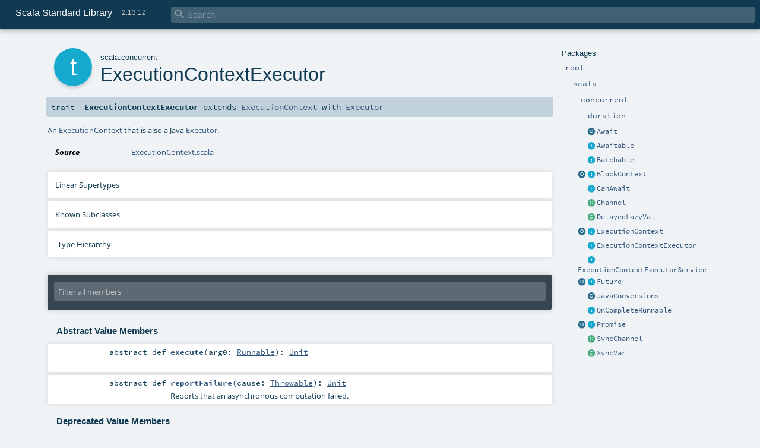

--- FILE ---
content_type: text/html
request_url: https://www.scala-lang.org/api/2.13.12/scala/concurrent/ExecutionContextExecutor.html
body_size: 12422
content:
<!DOCTYPE html ><html><head><meta http-equiv="X-UA-Compatible" content="IE=edge"/><meta content="width=device-width, initial-scale=1.0, maximum-scale=1.0, user-scalable=no" name="viewport"/><title>Scala Standard Library 2.13.12 - scala.concurrent.ExecutionContextExecutor</title><meta content="Scala Standard Library 2.13.12 - scala.concurrent.ExecutionContextExecutor" name="description"/><meta content="Scala Standard Library 2.13.12 scala.concurrent.ExecutionContextExecutor" name="keywords"/><meta http-equiv="content-type" content="text/html; charset=UTF-8"/><link href="../../lib/index.css" media="screen" type="text/css" rel="stylesheet"/><link href="../../lib/template.css" media="screen" type="text/css" rel="stylesheet"/><link href="../../lib/print.css" media="print" type="text/css" rel="stylesheet"/><link href="../../lib/diagrams.css" media="screen" type="text/css" rel="stylesheet" id="diagrams-css"/><script type="text/javascript" src="../../lib/jquery.min.js"></script><script type="text/javascript" src="../../lib/index.js"></script><script type="text/javascript" src="../../index.js"></script><script type="text/javascript" src="../../lib/scheduler.js"></script><script type="text/javascript" src="../../lib/template.js"></script><script type="text/javascript" src="https://d3js.org/d3.v4.js"></script><script type="text/javascript" src="https://cdn.jsdelivr.net/npm/graphlib-dot@0.6.2/dist/graphlib-dot.min.js"></script><script type="text/javascript" src="https://cdnjs.cloudflare.com/ajax/libs/dagre-d3/0.6.1/dagre-d3.min.js"></script><script type="text/javascript">/* this variable can be used by the JS to determine the path to the root document */
var toRoot = '../../';</script></head><body><div id="search"><span id="doc-title">Scala Standard Library<span id="doc-version">2.13.12</span></span> <span class="close-results"><span class="left">&lt;</span> Back</span><div id="textfilter"><span class="input"><input autocapitalize="none" placeholder="Search" id="index-input" type="text" accesskey="/"/><i class="clear material-icons"></i><i id="search-icon" class="material-icons"></i></span></div></div><div id="search-results"><div id="search-progress"><div id="progress-fill"></div></div><div id="results-content"><div id="entity-results"></div><div id="member-results"></div></div></div><div id="content-scroll-container" style="-webkit-overflow-scrolling: touch;"><div id="content-container" style="-webkit-overflow-scrolling: touch;"><div id="subpackage-spacer"><div id="packages"><h1>Packages</h1><ul><li class="indented0 " name="_root_.root" group="Ungrouped" fullComment="yes" data-isabs="false" visbl="pub"><a id="_root_" class="anchorToMember"></a><a id="root:_root_" class="anchorToMember"></a> <span class="permalink"><a href="../../index.html" title="Permalink"><i class="material-icons"></i></a></span> <span class="modifier_kind"><span class="modifier"></span> <span class="kind">package</span></span> <span class="symbol"><a href="../../index.html" title="This is the documentation for the Scala standard library."><span class="name">root</span></a></span><p class="shortcomment cmt">This is the documentation for the Scala standard library.</p><div class="fullcomment"><div class="comment cmt"><p>This is the documentation for the Scala standard library.</p><h4> Package structure </h4><p>The <a href="../index.html" name="scala" id="scala" class="extype">scala</a> package contains core types like <a href="../Int.html" name="scala.Int" id="scala.Int" class="extype"><code>Int</code></a>, <a href="../Float.html" name="scala.Float" id="scala.Float" class="extype"><code>Float</code></a>, <a href="../Array.html" name="scala.Array" id="scala.Array" class="extype"><code>Array</code></a>
or <a href="../Option.html" name="scala.Option" id="scala.Option" class="extype"><code>Option</code></a> which are accessible in all Scala compilation units without explicit qualification or
imports.</p><p>Notable packages include:</p><ul><li><a href="../collection/index.html" name="scala.collection" id="scala.collection" class="extype"><code>scala.collection</code></a> and its sub-packages contain Scala's collections framework<ul><li><a href="../collection/immutable/index.html" name="scala.collection.immutable" id="scala.collection.immutable" class="extype"><code>scala.collection.immutable</code></a> - Immutable, sequential data-structures such as
      <a href="../collection/immutable/Vector.html" name="scala.collection.immutable.Vector" id="scala.collection.immutable.Vector" class="extype"><code>Vector</code></a>, <a href="../collection/immutable/List.html" name="scala.collection.immutable.List" id="scala.collection.immutable.List" class="extype"><code>List</code></a>,
      <a href="../collection/immutable/Range.html" name="scala.collection.immutable.Range" id="scala.collection.immutable.Range" class="extype"><code>Range</code></a>, <a href="../collection/immutable/HashMap.html" name="scala.collection.immutable.HashMap" id="scala.collection.immutable.HashMap" class="extype"><code>HashMap</code></a> or
      <a href="../collection/immutable/HashSet.html" name="scala.collection.immutable.HashSet" id="scala.collection.immutable.HashSet" class="extype"><code>HashSet</code></a></li><li><a href="../collection/mutable/index.html" name="scala.collection.mutable" id="scala.collection.mutable" class="extype"><code>scala.collection.mutable</code></a> - Mutable, sequential data-structures such as
      <a href="../collection/mutable/ArrayBuffer.html" name="scala.collection.mutable.ArrayBuffer" id="scala.collection.mutable.ArrayBuffer" class="extype"><code>ArrayBuffer</code></a>,
      <a href="../collection/mutable/StringBuilder.html" name="scala.collection.mutable.StringBuilder" id="scala.collection.mutable.StringBuilder" class="extype"><code>StringBuilder</code></a>,
      <a href="../collection/mutable/HashMap.html" name="scala.collection.mutable.HashMap" id="scala.collection.mutable.HashMap" class="extype"><code>HashMap</code></a> or <a href="../collection/mutable/HashSet.html" name="scala.collection.mutable.HashSet" id="scala.collection.mutable.HashSet" class="extype"><code>HashSet</code></a></li><li><a href="../collection/concurrent/index.html" name="scala.collection.concurrent" id="scala.collection.concurrent" class="extype"><code>scala.collection.concurrent</code></a> - Mutable, concurrent data-structures such as
      <a href="../collection/concurrent/TrieMap.html" name="scala.collection.concurrent.TrieMap" id="scala.collection.concurrent.TrieMap" class="extype"><code>TrieMap</code></a></li></ul></li><li><a href="index.html" name="scala.concurrent" id="scala.concurrent" class="extype"><code>scala.concurrent</code></a> - Primitives for concurrent programming such as
    <a href="Future.html" name="scala.concurrent.Future" id="scala.concurrent.Future" class="extype"><code>Futures</code></a> and <a href="Promise.html" name="scala.concurrent.Promise" id="scala.concurrent.Promise" class="extype"><code>Promises</code></a></li><li><a href="../io/index.html" name="scala.io" id="scala.io" class="extype"><code>scala.io</code></a>     - Input and output operations</li><li><a href="../math/index.html" name="scala.math" id="scala.math" class="extype"><code>scala.math</code></a>   - Basic math functions and additional numeric types like
    <a href="../math/BigInt.html" name="scala.math.BigInt" id="scala.math.BigInt" class="extype"><code>BigInt</code></a> and <a href="../math/BigDecimal.html" name="scala.math.BigDecimal" id="scala.math.BigDecimal" class="extype"><code>BigDecimal</code></a></li><li><a href="../sys/index.html" name="scala.sys" id="scala.sys" class="extype"><code>scala.sys</code></a>    - Interaction with other processes and the operating system</li><li><a href="../util/matching/index.html" name="scala.util.matching" id="scala.util.matching" class="extype"><code>scala.util.matching</code></a> - <a href="../util/matching/Regex.html" name="scala.util.matching.Regex" id="scala.util.matching.Regex" class="extype">Regular expressions</a></li></ul><p>Other packages exist.  See the complete list on the right.</p><p>Additional parts of the standard library are shipped as separate libraries. These include:</p><ul><li><a href="https://www.scala-lang.org/api/current/scala-reflect/scala/reflect/index.html" target="_blank"><code>scala.reflect</code></a> - Scala's reflection API (scala-reflect.jar)</li><li><a href="https://github.com/scala/scala-xml" target="_blank"><code>scala.xml</code></a> - XML parsing, manipulation, and serialization (scala-xml.jar)</li><li><a href="https://github.com/scala/scala-parallel-collections" target="_blank"><code>scala.collection.parallel</code></a> - Parallel collections (scala-parallel-collections.jar)</li><li><a href="https://github.com/scala/scala-parser-combinators" target="_blank"><code>scala.util.parsing</code></a> - Parser combinators (scala-parser-combinators.jar)</li><li><a href="https://github.com/scala/scala-swing" target="_blank"><code>scala.swing</code></a> - A convenient wrapper around Java's GUI framework called Swing (scala-swing.jar)</li></ul><h4> Automatic imports </h4><p>Identifiers in the scala package and the <a href="../Predef$.html" name="scala.Predef" id="scala.Predef" class="extype"><code>scala.Predef</code></a> object are always in scope by default.</p><p>Some of these identifiers are type aliases provided as shortcuts to commonly used classes.  For example, <code>List</code> is an alias for
<a href="../collection/immutable/List.html" name="scala.collection.immutable.List" id="scala.collection.immutable.List" class="extype"><code>scala.collection.immutable.List</code></a>.</p><p>Other aliases refer to classes provided by the underlying platform.  For example, on the JVM, <code>String</code> is an alias for <code>java.lang.String</code>.</p></div><dl class="attributes block"><dt>Definition Classes</dt><dd><a href="../../index.html" name="_root_" id="_root_" class="extype">root</a></dd></dl></div></li><li class="indented1 " name="_root_.scala" group="Ungrouped" fullComment="yes" data-isabs="false" visbl="pub"><a id="scala" class="anchorToMember"></a><a id="scala:scala" class="anchorToMember"></a> <span class="permalink"><a href="../../scala/index.html" title="Permalink"><i class="material-icons"></i></a></span> <span class="modifier_kind"><span class="modifier"></span> <span class="kind">package</span></span> <span class="symbol"><a href="../index.html" title="Core Scala types."><span class="name">scala</span></a></span><p class="shortcomment cmt">Core Scala types.</p><div class="fullcomment"><div class="comment cmt"><p>Core Scala types. They are always available without an explicit import.</p></div><dl class="attributes block"><dt>Definition Classes</dt><dd><a href="../../index.html" name="_root_" id="_root_" class="extype">root</a></dd></dl></div></li><li class="indented2 " name="scala.concurrent" group="Ungrouped" fullComment="yes" data-isabs="false" visbl="pub"><a id="concurrent" class="anchorToMember"></a><a id="concurrent:concurrent" class="anchorToMember"></a> <span class="permalink"><a href="../../scala/concurrent/index.html" title="Permalink"><i class="material-icons"></i></a></span> <span class="modifier_kind"><span class="modifier"></span> <span class="kind">package</span></span> <span class="symbol"><a href="index.html" title="This package object contains primitives for concurrent and parallel programming."><span class="name">concurrent</span></a></span><p class="shortcomment cmt">This package object contains primitives for concurrent and parallel programming.</p><div class="fullcomment"><div class="comment cmt"><p>This package object contains primitives for concurrent and parallel programming.</p><h4> Guide </h4><p>A more detailed guide to Futures and Promises, including discussion and examples
can be found at
<a href="https://docs.scala-lang.org/overviews/core/futures.html" target="_blank">https://docs.scala-lang.org/overviews/core/futures.html</a>.</p><h4> Common Imports </h4><p>When working with Futures, you will often find that importing the whole concurrent
package is convenient:</p><pre><span class="kw">import</span> scala.concurrent._</pre><p>When using things like <code>Future</code>s, it is often required to have an implicit <code>ExecutionContext</code>
in scope. The general advice for these implicits are as follows.</p><p>If the code in question is a class or method definition, and no <code>ExecutionContext</code> is available,
request one from the caller by adding an implicit parameter list:</p><pre><span class="kw">def</span> myMethod(myParam: MyType)(<span class="kw">implicit</span> ec: ExecutionContext) = …
<span class="cmt">//Or</span>
<span class="kw">class</span> MyClass(myParam: MyType)(<span class="kw">implicit</span> ec: ExecutionContext) { … }</pre><p>This allows the caller of the method, or creator of the instance of the class, to decide which
<code>ExecutionContext</code> should be used.</p><p>For typical REPL usage and experimentation, importing the global <code>ExecutionContext</code> is often desired.</p><pre><span class="kw">import</span> scala.concurrent.ExcutionContext.Implicits.global</pre><h4> Specifying Durations </h4><p>Operations often require a duration to be specified. A duration DSL is available
to make defining these easier:</p><pre><span class="kw">import</span> scala.concurrent.duration._
<span class="kw">val</span> d: Duration = <span class="num">10.</span>seconds</pre><h4> Using Futures For Non-blocking Computation </h4><p>Basic use of futures is easy with the factory method on Future, which executes a
provided function asynchronously, handing you back a future result of that function
without blocking the current thread. In order to create the Future you will need
either an implicit or explicit ExecutionContext to be provided:</p><pre><span class="kw">import</span> scala.concurrent._
<span class="kw">import</span> ExecutionContext.Implicits.global  <span class="cmt">// implicit execution context</span>

<span class="kw">val</span> firstZebra: Future[<span class="std">Int</span>] = Future {
  <span class="kw">val</span> words = Files.readAllLines(<span class="lit">"/etc/dictionaries-common/words"</span>).asScala
  words.indexOfSlice(<span class="lit">"zebra"</span>)
}</pre><h4> Avoid Blocking </h4><p>Although blocking is possible in order to await results (with a mandatory timeout duration):</p><pre><span class="kw">import</span> scala.concurrent.duration._
Await.result(firstZebra, <span class="num">10.</span>seconds)</pre><p>and although this is sometimes necessary to do, in particular for testing purposes, blocking
in general is discouraged when working with Futures and concurrency in order to avoid
potential deadlocks and improve performance. Instead, use callbacks or combinators to
remain in the future domain:</p><pre><span class="kw">val</span> animalRange: Future[<span class="std">Int</span>] = <span class="kw">for</span> {
  aardvark <span class="kw">&lt;-</span> firstAardvark
  zebra <span class="kw">&lt;-</span> firstZebra
} <span class="kw">yield</span> zebra - aardvark

animalRange.onSuccess {
  <span class="kw">case</span> x <span class="kw">if</span> x &gt; <span class="num">500000</span> <span class="kw">=&gt;</span> println(<span class="lit">"It's a long way from Aardvark to Zebra"</span>)
}</pre></div><dl class="attributes block"><dt>Definition Classes</dt><dd><a href="../index.html" name="scala" id="scala" class="extype">scala</a></dd></dl></div></li><li class="indented3 " name="scala.concurrent.duration" group="Ungrouped" fullComment="yes" data-isabs="false" visbl="pub"><a id="duration" class="anchorToMember"></a><a id="duration:duration" class="anchorToMember"></a> <span class="permalink"><a href="../../scala/concurrent/duration/index.html" title="Permalink"><i class="material-icons"></i></a></span> <span class="modifier_kind"><span class="modifier"></span> <span class="kind">package</span></span> <span class="symbol"><a href="duration/index.html" title=""><span class="name">duration</span></a></span><div class="fullcomment"><dl class="attributes block"><dt>Definition Classes</dt><dd><a href="index.html" name="scala.concurrent" id="scala.concurrent" class="extype">concurrent</a></dd></dl></div></li><li class="current-entities indented2"><span class="separator"></span> <a href="Await$.html" title="Await is what is used to ensure proper handling of blocking for Awaitable instances." class="object"></a><a href="Await$.html" title="Await is what is used to ensure proper handling of blocking for Awaitable instances.">Await</a></li><li class="current-entities indented2"><span class="separator"></span> <a href="Awaitable.html" title="An object that may eventually be completed with a result value of type T which may be awaited using blocking methods." class="trait"></a><a href="Awaitable.html" title="An object that may eventually be completed with a result value of type T which may be awaited using blocking methods.">Awaitable</a></li><li class="current-entities indented2"><span class="separator"></span> <a href="Batchable.html" title="Marker trait to indicate that a Runnable is Batchable by BatchingExecutors" class="trait"></a><a href="Batchable.html" title="Marker trait to indicate that a Runnable is Batchable by BatchingExecutors">Batchable</a></li><li class="current-entities indented2"><a href="BlockContext$.html" title="" class="object"></a> <a href="BlockContext.html" title="A context to be notified by scala.concurrent.blocking when a thread is about to block." class="trait"></a><a href="BlockContext.html" title="A context to be notified by scala.concurrent.blocking when a thread is about to block.">BlockContext</a></li><li class="current-entities indented2"><span class="separator"></span> <a href="CanAwait.html" title="This marker trait is used by Await to ensure that Awaitable.ready and Awaitable.result are not directly called by user code." class="trait"></a><a href="CanAwait.html" title="This marker trait is used by Await to ensure that Awaitable.ready and Awaitable.result are not directly called by user code.">CanAwait</a></li><li class="current-entities indented2"><span class="separator"></span> <a href="Channel.html" title="This class provides a simple FIFO queue of data objects, which are read by one or more reader threads." class="class"></a><a href="Channel.html" title="This class provides a simple FIFO queue of data objects, which are read by one or more reader threads.">Channel</a></li><li class="current-entities indented2"><span class="separator"></span> <a href="DelayedLazyVal.html" title="A DelayedLazyVal is a wrapper for lengthy computations which have a valid partially computed result." class="class"></a><a href="DelayedLazyVal.html" title="A DelayedLazyVal is a wrapper for lengthy computations which have a valid partially computed result.">DelayedLazyVal</a></li><li class="current-entities indented2"><a href="ExecutionContext$.html" title="Contains factory methods for creating execution contexts." class="object"></a> <a href="ExecutionContext.html" title="An ExecutionContext can execute program logic asynchronously, typically but not necessarily on a thread pool." class="trait"></a><a href="ExecutionContext.html" title="An ExecutionContext can execute program logic asynchronously, typically but not necessarily on a thread pool.">ExecutionContext</a></li><li class="current-entities indented2"><span class="separator"></span> <a href="" title="An ExecutionContext that is also a Java Executor." class="trait"></a><a href="" title="An ExecutionContext that is also a Java Executor.">ExecutionContextExecutor</a></li><li class="current-entities indented2"><span class="separator"></span> <a href="ExecutionContextExecutorService.html" title="An ExecutionContext that is also a Java ExecutorService." class="trait"></a><a href="ExecutionContextExecutorService.html" title="An ExecutionContext that is also a Java ExecutorService.">ExecutionContextExecutorService</a></li><li class="current-entities indented2"><a href="Future$.html" title="Future companion object." class="object"></a> <a href="Future.html" title="A Future represents a value which may or may not be currently available, but will be available at some point, or an exception if that value could not be made available." class="trait"></a><a href="Future.html" title="A Future represents a value which may or may not be currently available, but will be available at some point, or an exception if that value could not be made available.">Future</a></li><li class="current-entities indented2"><span class="separator"></span> <a href="JavaConversions$.html" title="The JavaConversions object provides implicit conversions supporting interoperability between Scala and Java concurrency classes." class="object"></a><a href="JavaConversions$.html" title="The JavaConversions object provides implicit conversions supporting interoperability between Scala and Java concurrency classes.">JavaConversions</a></li><li class="current-entities indented2"><span class="separator"></span> <a href="OnCompleteRunnable.html" title="" class="trait"></a><a href="OnCompleteRunnable.html" title="">OnCompleteRunnable</a></li><li class="current-entities indented2"><a href="Promise$.html" title="" class="object"></a> <a href="Promise.html" title="Promise is an object which can be completed with a value or failed with an exception." class="trait"></a><a href="Promise.html" title="Promise is an object which can be completed with a value or failed with an exception.">Promise</a></li><li class="current-entities indented2"><span class="separator"></span> <a href="SyncChannel.html" title="A SyncChannel allows one to exchange data synchronously between a reader and a writer thread." class="class"></a><a href="SyncChannel.html" title="A SyncChannel allows one to exchange data synchronously between a reader and a writer thread.">SyncChannel</a></li><li class="current-entities indented2"><span class="separator"></span> <a href="SyncVar.html" title="A class to provide safe concurrent access to a mutable cell." class="class"></a><a href="SyncVar.html" title="A class to provide safe concurrent access to a mutable cell.">SyncVar</a></li></ul></div></div><div id="content"><body class="trait type"><div id="definition"><div class="big-circle trait">t</div><p id="owner"><a href="../index.html" name="scala" id="scala" class="extype">scala</a>.<a href="index.html" name="scala.concurrent" id="scala.concurrent" class="extype">concurrent</a></p><h1>ExecutionContextExecutor<span class="permalink"><a href="../../scala/concurrent/ExecutionContextExecutor.html" title="Permalink"><i class="material-icons"></i></a></span></h1><h3><span class="morelinks"></span></h3></div><h4 id="signature" class="signature"><span class="modifier_kind"><span class="modifier"></span> <span class="kind">trait</span></span> <span class="symbol"><span class="name">ExecutionContextExecutor</span><span class="result"> extends <a href="ExecutionContext.html" name="scala.concurrent.ExecutionContext" id="scala.concurrent.ExecutionContext" class="extype">ExecutionContext</a> with <a href="https://docs.oracle.com/javase/8/docs/api/java/util/concurrent/Executor.html#java.util.concurrent.Executor" name="java.util.concurrent.Executor" id="java.util.concurrent.Executor" class="extype">Executor</a></span></span></h4><div id="comment" class="fullcommenttop"><div class="comment cmt"><p>An <a href="ExecutionContext.html" name="scala.concurrent.ExecutionContext" id="scala.concurrent.ExecutionContext" class="extype">ExecutionContext</a> that is also a
Java <a href="https://docs.oracle.com/javase/8/docs/api/java/util/concurrent/Executor.html" name="java.util.concurrent.Executor" id="java.util.concurrent.Executor" class="extype">Executor</a>.
</p></div><dl class="attributes block"><dt>Source</dt><dd><a href="https://github.com/scala/scala/tree/v2.13.12/src/library/scala/concurrent/ExecutionContext.scala#L111" target="_blank">ExecutionContext.scala</a></dd></dl><div class="toggleContainer"><div class="toggle block"><span>Linear Supertypes</span><div class="superTypes hiddenContent"><a href="https://docs.oracle.com/javase/8/docs/api/java/util/concurrent/Executor.html#java.util.concurrent.Executor" name="java.util.concurrent.Executor" id="java.util.concurrent.Executor" class="extype">Executor</a>, <a href="ExecutionContext.html" name="scala.concurrent.ExecutionContext" id="scala.concurrent.ExecutionContext" class="extype">ExecutionContext</a>, <a href="../AnyRef.html" name="scala.AnyRef" id="scala.AnyRef" class="extype">AnyRef</a>, <a href="../Any.html" name="scala.Any" id="scala.Any" class="extype">Any</a></div></div></div><div class="toggleContainer"><div class="toggle block"><span>Known Subclasses</span><div class="subClasses hiddenContent"><a href="ExecutionContext$$parasitic$.html" name="scala.concurrent.ExecutionContext.parasitic" id="scala.concurrent.ExecutionContext.parasitic" class="extype">parasitic</a>, <a href="ExecutionContextExecutorService.html" name="scala.concurrent.ExecutionContextExecutorService" id="scala.concurrent.ExecutionContextExecutorService" class="extype">ExecutionContextExecutorService</a></div></div></div><div id="inheritance-diagram-container" class="toggleContainer block diagram-container"><span class="toggle diagram-link">Type Hierarchy</span><div id="inheritance-diagram" class="diagram hiddenContent"><svg id="graph1" class="class-diagram" width="800" height="600"></svg><script type="text/dot" id="dot1">
digraph G {
  
  subgraph clusterAll {
  style = "invis"
  
  subgraph clusterThis {
  style="invis"
  node0 [URL="#inheritance-diagram-container", label="ExecutionContextExecutor", id="graph1_0", class="this trait", tooltip="scala.concurrent.ExecutionContextExecutor (this trait)"] ;
}
  
  
  
}
  
  node1 [URL="ExecutionContextExecutorService.html#inheritance-diagram-container", label="ExecutionContextExecutorService", id="graph1_1", class="default", tooltip="scala.concurrent.ExecutionContextExecutorService"] ;
  node2 [URL="ExecutionContext$$parasitic$.html#inheritance-diagram-container", label="parasitic", id="graph1_2", class="default", tooltip="scala.concurrent.ExecutionContext.parasitic"] ;
  node3 [URL="ExecutionContext.html#inheritance-diagram-container", label="ExecutionContext", id="graph1_3", class="default", tooltip="scala.concurrent.ExecutionContext"] ;
  node4 [label="Executor", id="graph1_4", class="default", tooltip="java.util.concurrent.Executor"] ;
  node3 -> node0 [arrowtail="empty", dir="back", id="graph1_3_0", class="inheritance", tooltip="ExecutionContextExecutor is a subtype of ExecutionContext"] ;node4 -> node0 [arrowtail="empty", dir="back", id="graph1_4_0", class="inheritance", tooltip="ExecutionContextExecutor is a subtype of Executor"] ;
  node0 -> node1 [arrowtail="empty", dir="back", id="graph1_0_1", class="inheritance", tooltip="ExecutionContextExecutorService is a subtype of ExecutionContextExecutor"] ;
  node0 -> node2 [arrowtail="empty", dir="back", id="graph1_0_2", class="inheritance", tooltip="parasitic is a subtype of ExecutionContextExecutor"] ;
}
</script><script>$("#inheritance-diagram").bind('beforeShow', function() {
  if ($("svg#graph1").children().length == 0) {
    var dot = document.querySelector("#dot1").text;
    var svg = d3.select("#graph1");
    var inner = svg.append("g");

    // Set up zoom support
    var zoom = d3.zoom()
        .on("zoom", function() {
          inner.attr("transform", d3.event.transform);
        });
    svg.call(zoom);

    var render = new dagreD3.render();
    var g = graphlibDot.read(dot);
    render(inner, g);

    inner.selectAll("g.node").each(function(v) {
      // https://stackoverflow.com/questions/27381452/wrapping-existing-inline-svg-g-element-with-a-element
      var tgt = $("#"+ g.node(v).id +" g.label text")[0];
      var parent = tgt.parentNode;
      var a = document.createElementNS('http://www.w3.org/2000/svg', 'a');
      a.setAttributeNS('http://www.w3.org/1999/xlink', 'xlink:href', g.node(v).URL);
      a.appendChild(tgt);
      parent.appendChild(a);
    });
  }
})</script></div></div></div><div id="mbrsel"><div class="toggle"></div><div id="memberfilter"><i class="material-icons arrow"></i><span class="input"><input placeholder="Filter all members" id="mbrsel-input" type="text" accesskey="/"/></span><i class="clear material-icons"></i></div><div id="filterby"><div id="order"><span class="filtertype">Ordering</span><ol><li class="alpha in"><span>Alphabetic</span></li><li class="inherit out"><span>By Inheritance</span></li></ol></div><div class="ancestors"><span class="filtertype">Inherited<br/></span><ol id="linearization"><li class="in" name="scala.concurrent.ExecutionContextExecutor"><span>ExecutionContextExecutor</span></li><li class="in" name="java.util.concurrent.Executor"><span>Executor</span></li><li class="in" name="scala.concurrent.ExecutionContext"><span>ExecutionContext</span></li><li class="in" name="scala.AnyRef"><span>AnyRef</span></li><li class="in" name="scala.Any"><span>Any</span></li></ol></div><div class="ancestors"><span class="filtertype">Implicitly<br/></span><ol id="implicits"><li class="in" name="scala.Predef.any2stringadd" data-hidden="true"><span>by any2stringadd</span></li><li class="in" name="scala.Predef.StringFormat" data-hidden="true"><span>by StringFormat</span></li><li class="in" name="scala.Predef.Ensuring" data-hidden="true"><span>by Ensuring</span></li><li class="in" name="scala.Predef.ArrowAssoc" data-hidden="true"><span>by ArrowAssoc</span></li></ol></div><div class="ancestors"><span class="filtertype"></span><ol><li class="hideall out"><span>Hide All</span></li><li class="showall in"><span>Show All</span></li></ol></div><div id="visbl"><span class="filtertype">Visibility</span><ol><li class="public in"><span>Public</span></li><li class="protected out"><span>Protected</span></li></ol></div></div></div><div id="template"><div id="allMembers"><div class="values members"><h3>Abstract Value Members</h3><ol><li class="indented0 " name="java.util.concurrent.Executor#execute" group="Ungrouped" fullComment="yes" data-isabs="true" visbl="pub"><a id="execute(x$1:Runnable):Unit" class="anchorToMember"></a><a id="execute(Runnable):Unit" class="anchorToMember"></a> <span class="permalink"><a href="../../scala/concurrent/ExecutionContextExecutor.html#execute(x$1:Runnable):Unit" title="Permalink"><i class="material-icons"></i></a></span> <span class="modifier_kind"><span class="modifier">abstract </span> <span class="kind">def</span></span> <span class="symbol"><span class="name">execute</span><span class="params">(<span name="arg0">arg0: <a href="https://docs.oracle.com/javase/8/docs/api/java/lang/Runnable.html#java.lang.Runnable" name="java.lang.Runnable" id="java.lang.Runnable" class="extype">Runnable</a></span>)</span><span class="result">: <a href="../Unit.html" name="scala.Unit" id="scala.Unit" class="extype">Unit</a></span></span><div class="fullcomment"><dl class="attributes block"><dt>Definition Classes</dt><dd>Executor</dd></dl></div></li><li class="indented0 " name="scala.concurrent.ExecutionContext#reportFailure" group="Ungrouped" fullComment="yes" data-isabs="true" visbl="pub"><a id="reportFailure(cause:Throwable):Unit" class="anchorToMember"></a><a id="reportFailure(Throwable):Unit" class="anchorToMember"></a> <span class="permalink"><a href="../../scala/concurrent/ExecutionContextExecutor.html#reportFailure(cause:Throwable):Unit" title="Permalink"><i class="material-icons"></i></a></span> <span class="modifier_kind"><span class="modifier">abstract </span> <span class="kind">def</span></span> <span class="symbol"><span class="name">reportFailure</span><span class="params">(<span name="cause">cause: <a href="../index.html#Throwable=Throwable" name="scala.Throwable" id="scala.Throwable" class="extmbr">Throwable</a></span>)</span><span class="result">: <a href="../Unit.html" name="scala.Unit" id="scala.Unit" class="extype">Unit</a></span></span><p class="shortcomment cmt">Reports that an asynchronous computation failed.</p><div class="fullcomment"><div class="comment cmt"><p>Reports that an asynchronous computation failed.
</p></div><dl class="paramcmts block"><dt class="param">cause</dt><dd class="cmt"><p>the cause of the failure</p></dd></dl><dl class="attributes block"><dt>Definition Classes</dt><dd><a href="ExecutionContext.html" name="scala.concurrent.ExecutionContext" id="scala.concurrent.ExecutionContext" class="extype">ExecutionContext</a></dd></dl></div></li></ol></div><div class="values members"><h3>Concrete Value Members</h3><ol><li class="indented0 " name="scala.AnyRef#!=" group="Ungrouped" fullComment="yes" data-isabs="false" visbl="pub"><a id="!=(x$1:Any):Boolean" class="anchorToMember"></a><a id="!=(Any):Boolean" class="anchorToMember"></a> <span class="permalink"><a href="../../scala/concurrent/ExecutionContextExecutor.html#!=(x$1:Any):Boolean" title="Permalink"><i class="material-icons"></i></a></span> <span class="modifier_kind"><span class="modifier">final </span> <span class="kind">def</span></span> <span class="symbol"><span class="name" title="gt4s: $bang$eq">!=</span><span class="params">(<span name="arg0">arg0: <a href="../Any.html" name="scala.Any" id="scala.Any" class="extype">Any</a></span>)</span><span class="result">: <a href="../Boolean.html" name="scala.Boolean" id="scala.Boolean" class="extype">Boolean</a></span></span><p class="shortcomment cmt">Test two objects for inequality.</p><div class="fullcomment"><div class="comment cmt"><p>Test two objects for inequality.
</p></div><dl class="paramcmts block"><dt>returns</dt><dd class="cmt"><p><code>true</code> if !(this == that), false otherwise.</p></dd></dl><dl class="attributes block"><dt>Definition Classes</dt><dd>AnyRef → <a href="../Any.html" name="scala.Any" id="scala.Any" class="extype">Any</a></dd></dl></div></li><li class="indented0 " name="scala.AnyRef###" group="Ungrouped" fullComment="yes" data-isabs="false" visbl="pub"><a id="##:Int" class="anchorToMember"></a> <span class="permalink"><a href="../../scala/concurrent/ExecutionContextExecutor.html###:Int" title="Permalink"><i class="material-icons"></i></a></span> <span class="modifier_kind"><span class="modifier">final </span> <span class="kind">def</span></span> <span class="symbol"><span class="name" title="gt4s: $hash$hash">##</span><span class="result">: <a href="../Int.html" name="scala.Int" id="scala.Int" class="extype">Int</a></span></span><p class="shortcomment cmt">Equivalent to <code>x.hashCode</code> except for boxed numeric types and <code>null</code>.</p><div class="fullcomment"><div class="comment cmt"><p>Equivalent to <code>x.hashCode</code> except for boxed numeric types and <code>null</code>.
 For numerics, it returns a hash value which is consistent
 with value equality: if two value type instances compare
 as true, then ## will produce the same hash value for each
 of them.
 For <code>null</code> returns a hashcode where <code>null.hashCode</code> throws a
 <code>NullPointerException</code>.
</p></div><dl class="paramcmts block"><dt>returns</dt><dd class="cmt"><p>a hash value consistent with ==</p></dd></dl><dl class="attributes block"><dt>Definition Classes</dt><dd>AnyRef → <a href="../Any.html" name="scala.Any" id="scala.Any" class="extype">Any</a></dd></dl></div></li><li class="indented0 " name="scala.Predef.any2stringadd#+" group="Ungrouped" fullComment="yes" data-isabs="false" visbl="pub"><a id="+(other:String):String" class="anchorToMember"></a><a id="+(String):String" class="anchorToMember"></a> <span class="permalink"><a href="../../scala/concurrent/ExecutionContextExecutor.html#+(other:String):String" title="Permalink"><i class="material-icons"></i></a></span> <span class="modifier_kind"><span class="modifier"></span> <span class="kind">def</span></span> <span class="symbol"><span class="implicit" title="gt4s: $plus">+</span><span class="params">(<span name="other">other: <a href="../Predef$.html#String=String" name="scala.Predef.String" id="scala.Predef.String" class="extmbr">String</a></span>)</span><span class="result">: <a href="../Predef$.html#String=String" name="scala.Predef.String" id="scala.Predef.String" class="extmbr">String</a></span></span><div class="fullcomment"><dl class="attributes block"><dt class="implicit">Implicit</dt><dd>This member is added by an implicit conversion from <a href="" name="scala.concurrent.ExecutionContextExecutor" id="scala.concurrent.ExecutionContextExecutor" class="extype">ExecutionContextExecutor</a> to<a href="../Predef$$any2stringadd.html" name="scala.Predef.any2stringadd" id="scala.Predef.any2stringadd" class="extype">any2stringadd</a>[<a href="" name="scala.concurrent.ExecutionContextExecutor" id="scala.concurrent.ExecutionContextExecutor" class="extype">ExecutionContextExecutor</a>] performed by method any2stringadd in <a href="../Predef$.html" name="scala.Predef" id="scala.Predef" class="extype">scala.Predef</a>.</dd><dt>Definition Classes</dt><dd><a href="../Predef$$any2stringadd.html" name="scala.Predef.any2stringadd" id="scala.Predef.any2stringadd" class="extype">any2stringadd</a></dd></dl></div></li><li class="indented0 " name="scala.Predef.ArrowAssoc#-&gt;" group="Ungrouped" fullComment="yes" data-isabs="false" visbl="pub"><a id="-&gt;[B](y:B):(A,B)" class="anchorToMember"></a><a id="-&gt;[B](B):(ExecutionContextExecutor,B)" class="anchorToMember"></a> <span class="permalink"><a href="../../scala/concurrent/ExecutionContextExecutor.html#-&gt;[B](y:B):(A,B)" title="Permalink"><i class="material-icons"></i></a></span> <span class="modifier_kind"><span class="modifier"></span> <span class="kind">def</span></span> <span class="symbol"><span class="implicit" title="gt4s: $minus$greater">-&gt;</span><span class="tparams">[<span name="B">B</span>]</span><span class="params">(<span name="y">y: <span name="scala.Predef.ArrowAssoc.-&gt;.B" class="extype">B</span></span>)</span><span class="result">: (<a href="" name="scala.concurrent.ExecutionContextExecutor" id="scala.concurrent.ExecutionContextExecutor" class="extype">ExecutionContextExecutor</a>, <span name="scala.Predef.ArrowAssoc.-&gt;.B" class="extype">B</span>)</span></span><div class="fullcomment"><dl class="attributes block"><dt class="implicit">Implicit</dt><dd>This member is added by an implicit conversion from <a href="" name="scala.concurrent.ExecutionContextExecutor" id="scala.concurrent.ExecutionContextExecutor" class="extype">ExecutionContextExecutor</a> to<a href="../Predef$$ArrowAssoc.html" name="scala.Predef.ArrowAssoc" id="scala.Predef.ArrowAssoc" class="extype">ArrowAssoc</a>[<a href="" name="scala.concurrent.ExecutionContextExecutor" id="scala.concurrent.ExecutionContextExecutor" class="extype">ExecutionContextExecutor</a>] performed by method ArrowAssoc in <a href="../Predef$.html" name="scala.Predef" id="scala.Predef" class="extype">scala.Predef</a>.</dd><dt>Definition Classes</dt><dd><a href="../Predef$$ArrowAssoc.html" name="scala.Predef.ArrowAssoc" id="scala.Predef.ArrowAssoc" class="extype">ArrowAssoc</a></dd><dt>Annotations</dt><dd><span class="name">@<a href="../inline.html" name="scala.inline" id="scala.inline" class="extype">inline</a></span><span class="args">()</span> </dd></dl></div></li><li class="indented0 " name="scala.AnyRef#==" group="Ungrouped" fullComment="yes" data-isabs="false" visbl="pub"><a id="==(x$1:Any):Boolean" class="anchorToMember"></a><a id="==(Any):Boolean" class="anchorToMember"></a> <span class="permalink"><a href="../../scala/concurrent/ExecutionContextExecutor.html#==(x$1:Any):Boolean" title="Permalink"><i class="material-icons"></i></a></span> <span class="modifier_kind"><span class="modifier">final </span> <span class="kind">def</span></span> <span class="symbol"><span class="name" title="gt4s: $eq$eq">==</span><span class="params">(<span name="arg0">arg0: <a href="../Any.html" name="scala.Any" id="scala.Any" class="extype">Any</a></span>)</span><span class="result">: <a href="../Boolean.html" name="scala.Boolean" id="scala.Boolean" class="extype">Boolean</a></span></span><p class="shortcomment cmt">The expression <code>x == that</code> is equivalent to <code>if (x eq null) that eq null else x.equals(that)</code>.</p><div class="fullcomment"><div class="comment cmt"><p>The expression <code>x == that</code> is equivalent to <code>if (x eq null) that eq null else x.equals(that)</code>.
</p></div><dl class="paramcmts block"><dt>returns</dt><dd class="cmt"><p><code>true</code> if the receiver object is equivalent to the argument; <code>false</code> otherwise.</p></dd></dl><dl class="attributes block"><dt>Definition Classes</dt><dd>AnyRef → <a href="../Any.html" name="scala.Any" id="scala.Any" class="extype">Any</a></dd></dl></div></li><li class="indented0 " name="scala.Any#asInstanceOf" group="Ungrouped" fullComment="yes" data-isabs="false" visbl="pub"><a id="asInstanceOf[T0]:T0" class="anchorToMember"></a> <span class="permalink"><a href="../../scala/concurrent/ExecutionContextExecutor.html#asInstanceOf[T0]:T0" title="Permalink"><i class="material-icons"></i></a></span> <span class="modifier_kind"><span class="modifier">final </span> <span class="kind">def</span></span> <span class="symbol"><span class="name">asInstanceOf</span><span class="tparams">[<span name="T0">T0</span>]</span><span class="result">: <span name="scala.Any.asInstanceOf.T0" class="extype">T0</span></span></span><p class="shortcomment cmt">Cast the receiver object to be of type <code>T0</code>.</p><div class="fullcomment"><div class="comment cmt"><p>Cast the receiver object to be of type <code>T0</code>.</p><p> Note that the success of a cast at runtime is modulo Scala's erasure semantics.
 Therefore the expression <code>1.asInstanceOf[String]</code> will throw a <code>ClassCastException</code> at
 runtime, while the expression <code>List(1).asInstanceOf[List[String]]</code> will not.
 In the latter example, because the type argument is erased as part of compilation it is
 not possible to check whether the contents of the list are of the requested type.
</p></div><dl class="paramcmts block"><dt>returns</dt><dd class="cmt"><p>the receiver object.</p></dd></dl><dl class="attributes block"><dt>Definition Classes</dt><dd><a href="../Any.html" name="scala.Any" id="scala.Any" class="extype">Any</a></dd><dt>Exceptions thrown</dt><dd><span class="cmt"><p><a href="../index.html#ClassCastException=ClassCastException" name="scala.ClassCastException" id="scala.ClassCastException" class="extmbr"><code>ClassCastException</code></a> if the receiver object is not an instance of the erasure of type <code>T0</code>.</p></span></dd></dl></div></li><li class="indented0 " name="scala.AnyRef#clone" group="Ungrouped" fullComment="yes" data-isabs="false" visbl="prt"><a id="clone():Object" class="anchorToMember"></a><a id="clone():AnyRef" class="anchorToMember"></a> <span class="permalink"><a href="../../scala/concurrent/ExecutionContextExecutor.html#clone():Object" title="Permalink"><i class="material-icons"></i></a></span> <span class="modifier_kind"><span class="modifier"></span> <span class="kind">def</span></span> <span class="symbol"><span class="name">clone</span><span class="params">()</span><span class="result">: <a href="../AnyRef.html" name="scala.AnyRef" id="scala.AnyRef" class="extype">AnyRef</a></span></span><p class="shortcomment cmt">Create a copy of the receiver object.</p><div class="fullcomment"><div class="comment cmt"><p>Create a copy of the receiver object.</p><p> The default implementation of the <code>clone</code> method is platform dependent.
</p></div><dl class="paramcmts block"><dt>returns</dt><dd class="cmt"><p>a copy of the receiver object.</p></dd></dl><dl class="attributes block"><dt>Attributes</dt><dd>protected[<span name="java.lang" class="extype">lang</span>] </dd><dt>Definition Classes</dt><dd>AnyRef</dd><dt>Annotations</dt><dd><span class="name">@<a href="../throws.html" name="scala.throws" id="scala.throws" class="extype">throws</a></span><span class="args">(<span><span class="defval">classOf[java.lang.CloneNotSupportedException]</span></span>)</span> <span class="name">@<a href="../native.html" name="scala.native" id="scala.native" class="extype">native</a></span><span class="args">()</span> </dd><dt>Note</dt><dd><span class="cmt"><p>not specified by SLS as a member of AnyRef</p></span></dd></dl></div></li><li class="indented0 " name="scala.Predef.Ensuring#ensuring" group="Ungrouped" fullComment="yes" data-isabs="false" visbl="pub"><a id="ensuring(cond:A=&gt;Boolean,msg:=&gt;Any):A" class="anchorToMember"></a><a id="ensuring((ExecutionContextExecutor)=&gt;Boolean,=&gt;Any):ExecutionContextExecutor" class="anchorToMember"></a> <span class="permalink"><a href="../../scala/concurrent/ExecutionContextExecutor.html#ensuring(cond:A=&gt;Boolean,msg:=&gt;Any):A" title="Permalink"><i class="material-icons"></i></a></span> <span class="modifier_kind"><span class="modifier"></span> <span class="kind">def</span></span> <span class="symbol"><span class="implicit">ensuring</span><span class="params">(<span name="cond">cond: (<a href="" name="scala.concurrent.ExecutionContextExecutor" id="scala.concurrent.ExecutionContextExecutor" class="extype">ExecutionContextExecutor</a>) =&gt; <a href="../Boolean.html" name="scala.Boolean" id="scala.Boolean" class="extype">Boolean</a></span>, <span name="msg">msg: =&gt; <a href="../Any.html" name="scala.Any" id="scala.Any" class="extype">Any</a></span>)</span><span class="result">: <a href="" name="scala.concurrent.ExecutionContextExecutor" id="scala.concurrent.ExecutionContextExecutor" class="extype">ExecutionContextExecutor</a></span></span><div class="fullcomment"><dl class="attributes block"><dt class="implicit">Implicit</dt><dd>This member is added by an implicit conversion from <a href="" name="scala.concurrent.ExecutionContextExecutor" id="scala.concurrent.ExecutionContextExecutor" class="extype">ExecutionContextExecutor</a> to<a href="../Predef$$Ensuring.html" name="scala.Predef.Ensuring" id="scala.Predef.Ensuring" class="extype">Ensuring</a>[<a href="" name="scala.concurrent.ExecutionContextExecutor" id="scala.concurrent.ExecutionContextExecutor" class="extype">ExecutionContextExecutor</a>] performed by method Ensuring in <a href="../Predef$.html" name="scala.Predef" id="scala.Predef" class="extype">scala.Predef</a>.</dd><dt>Definition Classes</dt><dd><a href="../Predef$$Ensuring.html" name="scala.Predef.Ensuring" id="scala.Predef.Ensuring" class="extype">Ensuring</a></dd></dl></div></li><li class="indented0 " name="scala.Predef.Ensuring#ensuring" group="Ungrouped" fullComment="yes" data-isabs="false" visbl="pub"><a id="ensuring(cond:A=&gt;Boolean):A" class="anchorToMember"></a><a id="ensuring((ExecutionContextExecutor)=&gt;Boolean):ExecutionContextExecutor" class="anchorToMember"></a> <span class="permalink"><a href="../../scala/concurrent/ExecutionContextExecutor.html#ensuring(cond:A=&gt;Boolean):A" title="Permalink"><i class="material-icons"></i></a></span> <span class="modifier_kind"><span class="modifier"></span> <span class="kind">def</span></span> <span class="symbol"><span class="implicit">ensuring</span><span class="params">(<span name="cond">cond: (<a href="" name="scala.concurrent.ExecutionContextExecutor" id="scala.concurrent.ExecutionContextExecutor" class="extype">ExecutionContextExecutor</a>) =&gt; <a href="../Boolean.html" name="scala.Boolean" id="scala.Boolean" class="extype">Boolean</a></span>)</span><span class="result">: <a href="" name="scala.concurrent.ExecutionContextExecutor" id="scala.concurrent.ExecutionContextExecutor" class="extype">ExecutionContextExecutor</a></span></span><div class="fullcomment"><dl class="attributes block"><dt class="implicit">Implicit</dt><dd>This member is added by an implicit conversion from <a href="" name="scala.concurrent.ExecutionContextExecutor" id="scala.concurrent.ExecutionContextExecutor" class="extype">ExecutionContextExecutor</a> to<a href="../Predef$$Ensuring.html" name="scala.Predef.Ensuring" id="scala.Predef.Ensuring" class="extype">Ensuring</a>[<a href="" name="scala.concurrent.ExecutionContextExecutor" id="scala.concurrent.ExecutionContextExecutor" class="extype">ExecutionContextExecutor</a>] performed by method Ensuring in <a href="../Predef$.html" name="scala.Predef" id="scala.Predef" class="extype">scala.Predef</a>.</dd><dt>Definition Classes</dt><dd><a href="../Predef$$Ensuring.html" name="scala.Predef.Ensuring" id="scala.Predef.Ensuring" class="extype">Ensuring</a></dd></dl></div></li><li class="indented0 " name="scala.Predef.Ensuring#ensuring" group="Ungrouped" fullComment="yes" data-isabs="false" visbl="pub"><a id="ensuring(cond:Boolean,msg:=&gt;Any):A" class="anchorToMember"></a><a id="ensuring(Boolean,=&gt;Any):ExecutionContextExecutor" class="anchorToMember"></a> <span class="permalink"><a href="../../scala/concurrent/ExecutionContextExecutor.html#ensuring(cond:Boolean,msg:=&gt;Any):A" title="Permalink"><i class="material-icons"></i></a></span> <span class="modifier_kind"><span class="modifier"></span> <span class="kind">def</span></span> <span class="symbol"><span class="implicit">ensuring</span><span class="params">(<span name="cond">cond: <a href="../Boolean.html" name="scala.Boolean" id="scala.Boolean" class="extype">Boolean</a></span>, <span name="msg">msg: =&gt; <a href="../Any.html" name="scala.Any" id="scala.Any" class="extype">Any</a></span>)</span><span class="result">: <a href="" name="scala.concurrent.ExecutionContextExecutor" id="scala.concurrent.ExecutionContextExecutor" class="extype">ExecutionContextExecutor</a></span></span><div class="fullcomment"><dl class="attributes block"><dt class="implicit">Implicit</dt><dd>This member is added by an implicit conversion from <a href="" name="scala.concurrent.ExecutionContextExecutor" id="scala.concurrent.ExecutionContextExecutor" class="extype">ExecutionContextExecutor</a> to<a href="../Predef$$Ensuring.html" name="scala.Predef.Ensuring" id="scala.Predef.Ensuring" class="extype">Ensuring</a>[<a href="" name="scala.concurrent.ExecutionContextExecutor" id="scala.concurrent.ExecutionContextExecutor" class="extype">ExecutionContextExecutor</a>] performed by method Ensuring in <a href="../Predef$.html" name="scala.Predef" id="scala.Predef" class="extype">scala.Predef</a>.</dd><dt>Definition Classes</dt><dd><a href="../Predef$$Ensuring.html" name="scala.Predef.Ensuring" id="scala.Predef.Ensuring" class="extype">Ensuring</a></dd></dl></div></li><li class="indented0 " name="scala.Predef.Ensuring#ensuring" group="Ungrouped" fullComment="yes" data-isabs="false" visbl="pub"><a id="ensuring(cond:Boolean):A" class="anchorToMember"></a><a id="ensuring(Boolean):ExecutionContextExecutor" class="anchorToMember"></a> <span class="permalink"><a href="../../scala/concurrent/ExecutionContextExecutor.html#ensuring(cond:Boolean):A" title="Permalink"><i class="material-icons"></i></a></span> <span class="modifier_kind"><span class="modifier"></span> <span class="kind">def</span></span> <span class="symbol"><span class="implicit">ensuring</span><span class="params">(<span name="cond">cond: <a href="../Boolean.html" name="scala.Boolean" id="scala.Boolean" class="extype">Boolean</a></span>)</span><span class="result">: <a href="" name="scala.concurrent.ExecutionContextExecutor" id="scala.concurrent.ExecutionContextExecutor" class="extype">ExecutionContextExecutor</a></span></span><div class="fullcomment"><dl class="attributes block"><dt class="implicit">Implicit</dt><dd>This member is added by an implicit conversion from <a href="" name="scala.concurrent.ExecutionContextExecutor" id="scala.concurrent.ExecutionContextExecutor" class="extype">ExecutionContextExecutor</a> to<a href="../Predef$$Ensuring.html" name="scala.Predef.Ensuring" id="scala.Predef.Ensuring" class="extype">Ensuring</a>[<a href="" name="scala.concurrent.ExecutionContextExecutor" id="scala.concurrent.ExecutionContextExecutor" class="extype">ExecutionContextExecutor</a>] performed by method Ensuring in <a href="../Predef$.html" name="scala.Predef" id="scala.Predef" class="extype">scala.Predef</a>.</dd><dt>Definition Classes</dt><dd><a href="../Predef$$Ensuring.html" name="scala.Predef.Ensuring" id="scala.Predef.Ensuring" class="extype">Ensuring</a></dd></dl></div></li><li class="indented0 " name="scala.AnyRef#eq" group="Ungrouped" fullComment="yes" data-isabs="false" visbl="pub"><a id="eq(x$1:AnyRef):Boolean" class="anchorToMember"></a><a id="eq(AnyRef):Boolean" class="anchorToMember"></a> <span class="permalink"><a href="../../scala/concurrent/ExecutionContextExecutor.html#eq(x$1:AnyRef):Boolean" title="Permalink"><i class="material-icons"></i></a></span> <span class="modifier_kind"><span class="modifier">final </span> <span class="kind">def</span></span> <span class="symbol"><span class="name">eq</span><span class="params">(<span name="arg0">arg0: <a href="../AnyRef.html" name="scala.AnyRef" id="scala.AnyRef" class="extype">AnyRef</a></span>)</span><span class="result">: <a href="../Boolean.html" name="scala.Boolean" id="scala.Boolean" class="extype">Boolean</a></span></span><p class="shortcomment cmt">Tests whether the argument (<code>that</code>) is a reference to the receiver object (<code>this</code>).</p><div class="fullcomment"><div class="comment cmt"><p>Tests whether the argument (<code>that</code>) is a reference to the receiver object (<code>this</code>).</p><p> The <code>eq</code> method implements an <a href="https://en.wikipedia.org/wiki/Equivalence_relation" target="_blank">equivalence relation</a> on
 non-null instances of <code>AnyRef</code>, and has three additional properties:</p><ul><li>It is consistent: for any non-null instances <code>x</code> and <code>y</code> of type <code>AnyRef</code>, multiple invocations of
    <code>x.eq(y)</code> consistently returns <code>true</code> or consistently returns <code>false</code>.</li><li>For any non-null instance <code>x</code> of type <code>AnyRef</code>, <code>x.eq(null)</code> and <code>null.eq(x)</code> returns <code>false</code>.</li><li><code>null.eq(null)</code> returns <code>true</code>.</li></ul><p> When overriding the <code>equals</code> or <code>hashCode</code> methods, it is important to ensure that their behavior is
 consistent with reference equality.  Therefore, if two objects are references to each other (<code>o1 eq o2</code>), they
 should be equal to each other (<code>o1 == o2</code>) and they should hash to the same value (<code>o1.hashCode == o2.hashCode</code>).
</p></div><dl class="paramcmts block"><dt>returns</dt><dd class="cmt"><p><code>true</code> if the argument is a reference to the receiver object; <code>false</code> otherwise.</p></dd></dl><dl class="attributes block"><dt>Definition Classes</dt><dd>AnyRef</dd></dl></div></li><li class="indented0 " name="scala.AnyRef#equals" group="Ungrouped" fullComment="yes" data-isabs="false" visbl="pub"><a id="equals(x$1:Object):Boolean" class="anchorToMember"></a><a id="equals(AnyRef):Boolean" class="anchorToMember"></a> <span class="permalink"><a href="../../scala/concurrent/ExecutionContextExecutor.html#equals(x$1:Object):Boolean" title="Permalink"><i class="material-icons"></i></a></span> <span class="modifier_kind"><span class="modifier"></span> <span class="kind">def</span></span> <span class="symbol"><span class="name">equals</span><span class="params">(<span name="arg0">arg0: <a href="../AnyRef.html" name="scala.AnyRef" id="scala.AnyRef" class="extype">AnyRef</a></span>)</span><span class="result">: <a href="../Boolean.html" name="scala.Boolean" id="scala.Boolean" class="extype">Boolean</a></span></span><p class="shortcomment cmt">The equality method for reference types.</p><div class="fullcomment"><div class="comment cmt"><p>The equality method for reference types.  Default implementation delegates to <code>eq</code>.</p><p> See also <code>equals</code> in <a href="../Any.html" name="scala.Any" id="scala.Any" class="extype">scala.Any</a>.
</p></div><dl class="paramcmts block"><dt>returns</dt><dd class="cmt"><p><code>true</code> if the receiver object is equivalent to the argument; <code>false</code> otherwise.</p></dd></dl><dl class="attributes block"><dt>Definition Classes</dt><dd>AnyRef → <a href="../Any.html" name="scala.Any" id="scala.Any" class="extype">Any</a></dd></dl></div></li><li class="indented0 " name="scala.AnyRef#finalize" group="Ungrouped" fullComment="yes" data-isabs="false" visbl="prt"><a id="finalize():Unit" class="anchorToMember"></a> <span class="permalink"><a href="../../scala/concurrent/ExecutionContextExecutor.html#finalize():Unit" title="Permalink"><i class="material-icons"></i></a></span> <span class="modifier_kind"><span class="modifier"></span> <span class="kind">def</span></span> <span class="symbol"><span class="name">finalize</span><span class="params">()</span><span class="result">: <a href="../Unit.html" name="scala.Unit" id="scala.Unit" class="extype">Unit</a></span></span><p class="shortcomment cmt">Called by the garbage collector on the receiver object when there
 are no more references to the object.</p><div class="fullcomment"><div class="comment cmt"><p>Called by the garbage collector on the receiver object when there
 are no more references to the object.</p><p> The details of when and if the <code>finalize</code> method is invoked, as
 well as the interaction between <code>finalize</code> and non-local returns
 and exceptions, are all platform dependent.
</p></div><dl class="attributes block"><dt>Attributes</dt><dd>protected[<span name="java.lang" class="extype">lang</span>] </dd><dt>Definition Classes</dt><dd>AnyRef</dd><dt>Annotations</dt><dd><span class="name">@<a href="../throws.html" name="scala.throws" id="scala.throws" class="extype">throws</a></span><span class="args">(<span><span class="symbol">classOf[java.lang.Throwable]</span></span>)</span> </dd><dt>Note</dt><dd><span class="cmt"><p>not specified by SLS as a member of AnyRef</p></span></dd></dl></div></li><li class="indented0 " name="scala.AnyRef#getClass" group="Ungrouped" fullComment="yes" data-isabs="false" visbl="pub"><a id="getClass():Class[_]" class="anchorToMember"></a><a id="getClass():Class[_&lt;:AnyRef]" class="anchorToMember"></a> <span class="permalink"><a href="../../scala/concurrent/ExecutionContextExecutor.html#getClass():Class[_]" title="Permalink"><i class="material-icons"></i></a></span> <span class="modifier_kind"><span class="modifier">final </span> <span class="kind">def</span></span> <span class="symbol"><span class="name">getClass</span><span class="params">()</span><span class="result">: <a href="https://docs.oracle.com/javase/8/docs/api/java/lang/Class.html#java.lang.Class" name="java.lang.Class" id="java.lang.Class" class="extype">Class</a>[_ &lt;: <a href="../AnyRef.html" name="scala.AnyRef" id="scala.AnyRef" class="extype">AnyRef</a>]</span></span><p class="shortcomment cmt">Returns the runtime class representation of the object.</p><div class="fullcomment"><div class="comment cmt"><p>Returns the runtime class representation of the object.
</p></div><dl class="paramcmts block"><dt>returns</dt><dd class="cmt"><p>a class object corresponding to the runtime type of the receiver.</p></dd></dl><dl class="attributes block"><dt>Definition Classes</dt><dd>AnyRef → <a href="../Any.html" name="scala.Any" id="scala.Any" class="extype">Any</a></dd><dt>Annotations</dt><dd><span class="name">@<a href="../native.html" name="scala.native" id="scala.native" class="extype">native</a></span><span class="args">()</span> </dd></dl></div></li><li class="indented0 " name="scala.AnyRef#hashCode" group="Ungrouped" fullComment="yes" data-isabs="false" visbl="pub"><a id="hashCode():Int" class="anchorToMember"></a> <span class="permalink"><a href="../../scala/concurrent/ExecutionContextExecutor.html#hashCode():Int" title="Permalink"><i class="material-icons"></i></a></span> <span class="modifier_kind"><span class="modifier"></span> <span class="kind">def</span></span> <span class="symbol"><span class="name">hashCode</span><span class="params">()</span><span class="result">: <a href="../Int.html" name="scala.Int" id="scala.Int" class="extype">Int</a></span></span><p class="shortcomment cmt">The hashCode method for reference types.</p><div class="fullcomment"><div class="comment cmt"><p>The hashCode method for reference types.  See hashCode in <a href="../Any.html" name="scala.Any" id="scala.Any" class="extype">scala.Any</a>.
</p></div><dl class="paramcmts block"><dt>returns</dt><dd class="cmt"><p>the hash code value for this object.</p></dd></dl><dl class="attributes block"><dt>Definition Classes</dt><dd>AnyRef → <a href="../Any.html" name="scala.Any" id="scala.Any" class="extype">Any</a></dd><dt>Annotations</dt><dd><span class="name">@<a href="../native.html" name="scala.native" id="scala.native" class="extype">native</a></span><span class="args">()</span> </dd></dl></div></li><li class="indented0 " name="scala.Any#isInstanceOf" group="Ungrouped" fullComment="yes" data-isabs="false" visbl="pub"><a id="isInstanceOf[T0]:Boolean" class="anchorToMember"></a> <span class="permalink"><a href="../../scala/concurrent/ExecutionContextExecutor.html#isInstanceOf[T0]:Boolean" title="Permalink"><i class="material-icons"></i></a></span> <span class="modifier_kind"><span class="modifier">final </span> <span class="kind">def</span></span> <span class="symbol"><span class="name">isInstanceOf</span><span class="tparams">[<span name="T0">T0</span>]</span><span class="result">: <a href="../Boolean.html" name="scala.Boolean" id="scala.Boolean" class="extype">Boolean</a></span></span><p class="shortcomment cmt">Test whether the dynamic type of the receiver object has the same erasure as <code>T0</code>.</p><div class="fullcomment"><div class="comment cmt"><p>Test whether the dynamic type of the receiver object has the same erasure as <code>T0</code>.</p><p> Depending on what <code>T0</code> is, the test is done in one of the below ways:</p><ul><li><code>T0</code> is a non-parameterized class type, e.g. <code>BigDecimal</code>: this method returns <code>true</code> if
   the value of the receiver object is a <code>BigDecimal</code> or a subtype of <code>BigDecimal</code>.</li><li><code>T0</code> is a parameterized class type, e.g. <code>List[Int]</code>: this method returns <code>true</code> if
   the value of the receiver object is some <code>List[X]</code> for any <code>X</code>.
   For example, <code>List(1, 2, 3).isInstanceOf[List[String]]</code> will return true.</li><li><code>T0</code> is some singleton type <code>x.type</code> or literal <code>x</code>: this method returns <code>this.eq(x)</code>.
   For example, <code>x.isInstanceOf[1]</code> is equivalent to <code>x.eq(1)</code></li><li><code>T0</code> is an intersection <code>X with Y</code> or <code>X &amp; Y: this method is equivalent to </code>x.isInstanceOf[X] &amp;&amp; x.isInstanceOf[Y]<code></code></li><li><code>T0</code> is a union <code>X | Y</code>: this method is equivalent to <code>x.isInstanceOf[X] || x.isInstanceOf[Y]</code></li><li><code>T0</code> is a type parameter or an abstract type member: this method is equivalent
   to <code>isInstanceOf[U]</code> where <code>U</code> is <code>T0</code>'s upper bound, <code>Any</code> if <code>T0</code> is unbounded.
   For example, <code>x.isInstanceOf[A]</code> where <code>A</code> is an unbounded type parameter
   will return true for any value of <code>x</code>.</li></ul><p> This is exactly equivalent to the type pattern <code>_: T0</code>
</p></div><dl class="paramcmts block"><dt>returns</dt><dd class="cmt"><p><code>true</code> if the receiver object is an instance of erasure of type <code>T0</code>; <code>false</code> otherwise.</p></dd></dl><dl class="attributes block"><dt>Definition Classes</dt><dd><a href="../Any.html" name="scala.Any" id="scala.Any" class="extype">Any</a></dd><dt>Note</dt><dd><span class="cmt"><p>due to the unexpectedness of <code>List(1, 2, 3).isInstanceOf[List[String]]</code> returning true and
 <code>x.isInstanceOf[A]</code> where <code>A</code> is a type parameter or abstract member returning true,
 these forms issue a warning.</p></span></dd></dl></div></li><li class="indented0 " name="scala.AnyRef#ne" group="Ungrouped" fullComment="yes" data-isabs="false" visbl="pub"><a id="ne(x$1:AnyRef):Boolean" class="anchorToMember"></a><a id="ne(AnyRef):Boolean" class="anchorToMember"></a> <span class="permalink"><a href="../../scala/concurrent/ExecutionContextExecutor.html#ne(x$1:AnyRef):Boolean" title="Permalink"><i class="material-icons"></i></a></span> <span class="modifier_kind"><span class="modifier">final </span> <span class="kind">def</span></span> <span class="symbol"><span class="name">ne</span><span class="params">(<span name="arg0">arg0: <a href="../AnyRef.html" name="scala.AnyRef" id="scala.AnyRef" class="extype">AnyRef</a></span>)</span><span class="result">: <a href="../Boolean.html" name="scala.Boolean" id="scala.Boolean" class="extype">Boolean</a></span></span><p class="shortcomment cmt">Equivalent to <code>!(this eq that)</code>.</p><div class="fullcomment"><div class="comment cmt"><p>Equivalent to <code>!(this eq that)</code>.
</p></div><dl class="paramcmts block"><dt>returns</dt><dd class="cmt"><p><code>true</code> if the argument is not a reference to the receiver object; <code>false</code> otherwise.</p></dd></dl><dl class="attributes block"><dt>Definition Classes</dt><dd>AnyRef</dd></dl></div></li><li class="indented0 " name="scala.AnyRef#notify" group="Ungrouped" fullComment="yes" data-isabs="false" visbl="pub"><a id="notify():Unit" class="anchorToMember"></a> <span class="permalink"><a href="../../scala/concurrent/ExecutionContextExecutor.html#notify():Unit" title="Permalink"><i class="material-icons"></i></a></span> <span class="modifier_kind"><span class="modifier">final </span> <span class="kind">def</span></span> <span class="symbol"><span class="name">notify</span><span class="params">()</span><span class="result">: <a href="../Unit.html" name="scala.Unit" id="scala.Unit" class="extype">Unit</a></span></span><p class="shortcomment cmt">Wakes up a single thread that is waiting on the receiver object's monitor.</p><div class="fullcomment"><div class="comment cmt"><p>Wakes up a single thread that is waiting on the receiver object's monitor.
</p></div><dl class="attributes block"><dt>Definition Classes</dt><dd>AnyRef</dd><dt>Annotations</dt><dd><span class="name">@<a href="../native.html" name="scala.native" id="scala.native" class="extype">native</a></span><span class="args">()</span> </dd><dt>Note</dt><dd><span class="cmt"><p>not specified by SLS as a member of AnyRef</p></span></dd></dl></div></li><li class="indented0 " name="scala.AnyRef#notifyAll" group="Ungrouped" fullComment="yes" data-isabs="false" visbl="pub"><a id="notifyAll():Unit" class="anchorToMember"></a> <span class="permalink"><a href="../../scala/concurrent/ExecutionContextExecutor.html#notifyAll():Unit" title="Permalink"><i class="material-icons"></i></a></span> <span class="modifier_kind"><span class="modifier">final </span> <span class="kind">def</span></span> <span class="symbol"><span class="name">notifyAll</span><span class="params">()</span><span class="result">: <a href="../Unit.html" name="scala.Unit" id="scala.Unit" class="extype">Unit</a></span></span><p class="shortcomment cmt">Wakes up all threads that are waiting on the receiver object's monitor.</p><div class="fullcomment"><div class="comment cmt"><p>Wakes up all threads that are waiting on the receiver object's monitor.
</p></div><dl class="attributes block"><dt>Definition Classes</dt><dd>AnyRef</dd><dt>Annotations</dt><dd><span class="name">@<a href="../native.html" name="scala.native" id="scala.native" class="extype">native</a></span><span class="args">()</span> </dd><dt>Note</dt><dd><span class="cmt"><p>not specified by SLS as a member of AnyRef</p></span></dd></dl></div></li><li class="indented0 " name="scala.AnyRef#synchronized" group="Ungrouped" fullComment="yes" data-isabs="false" visbl="pub"><a id="synchronized[T0](x$1:=&gt;T0):T0" class="anchorToMember"></a><a id="synchronized[T0](=&gt;T0):T0" class="anchorToMember"></a> <span class="permalink"><a href="../../scala/concurrent/ExecutionContextExecutor.html#synchronized[T0](x$1:=&gt;T0):T0" title="Permalink"><i class="material-icons"></i></a></span> <span class="modifier_kind"><span class="modifier">final </span> <span class="kind">def</span></span> <span class="symbol"><span class="name">synchronized</span><span class="tparams">[<span name="T0">T0</span>]</span><span class="params">(<span name="arg0">arg0: =&gt; <span name="java.lang.AnyRef.synchronized.T0" class="extype">T0</span></span>)</span><span class="result">: <span name="java.lang.AnyRef.synchronized.T0" class="extype">T0</span></span></span><p class="shortcomment cmt">Executes the code in <code>body</code> with an exclusive lock on <code>this</code>.</p><div class="fullcomment"><div class="comment cmt"><p>Executes the code in <code>body</code> with an exclusive lock on <code>this</code>.
</p></div><dl class="paramcmts block"><dt>returns</dt><dd class="cmt"><p>the result of <code>body</code></p></dd></dl><dl class="attributes block"><dt>Definition Classes</dt><dd>AnyRef</dd></dl></div></li><li class="indented0 " name="scala.AnyRef#toString" group="Ungrouped" fullComment="yes" data-isabs="false" visbl="pub"><a id="toString():String" class="anchorToMember"></a> <span class="permalink"><a href="../../scala/concurrent/ExecutionContextExecutor.html#toString():String" title="Permalink"><i class="material-icons"></i></a></span> <span class="modifier_kind"><span class="modifier"></span> <span class="kind">def</span></span> <span class="symbol"><span class="name">toString</span><span class="params">()</span><span class="result">: <a href="https://docs.oracle.com/javase/8/docs/api/java/lang/String.html#java.lang.String" name="java.lang.String" id="java.lang.String" class="extype">String</a></span></span><p class="shortcomment cmt">Creates a String representation of this object.</p><div class="fullcomment"><div class="comment cmt"><p>Creates a String representation of this object.  The default
 representation is platform dependent.  On the java platform it
 is the concatenation of the class name, "@", and the object's
 hashcode in hexadecimal.
</p></div><dl class="paramcmts block"><dt>returns</dt><dd class="cmt"><p>a String representation of the object.</p></dd></dl><dl class="attributes block"><dt>Definition Classes</dt><dd>AnyRef → <a href="../Any.html" name="scala.Any" id="scala.Any" class="extype">Any</a></dd></dl></div></li><li class="indented0 " name="scala.AnyRef#wait" group="Ungrouped" fullComment="yes" data-isabs="false" visbl="pub"><a id="wait():Unit" class="anchorToMember"></a> <span class="permalink"><a href="../../scala/concurrent/ExecutionContextExecutor.html#wait():Unit" title="Permalink"><i class="material-icons"></i></a></span> <span class="modifier_kind"><span class="modifier">final </span> <span class="kind">def</span></span> <span class="symbol"><span class="name">wait</span><span class="params">()</span><span class="result">: <a href="../Unit.html" name="scala.Unit" id="scala.Unit" class="extype">Unit</a></span></span><p class="shortcomment cmt">See <a href="https://docs.oracle.com/javase/8/docs/api/java/lang/Object.html#wait--" target="_blank">https://docs.oracle.com/javase/8/docs/api/java/lang/Object.html#wait--</a>.</p><div class="fullcomment"><div class="comment cmt"><p>See <a href="https://docs.oracle.com/javase/8/docs/api/java/lang/Object.html#wait--" target="_blank">https://docs.oracle.com/javase/8/docs/api/java/lang/Object.html#wait--</a>.
</p></div><dl class="attributes block"><dt>Definition Classes</dt><dd>AnyRef</dd><dt>Annotations</dt><dd><span class="name">@<a href="../throws.html" name="scala.throws" id="scala.throws" class="extype">throws</a></span><span class="args">(<span><span class="defval">classOf[java.lang.InterruptedException]</span></span>)</span> </dd><dt>Note</dt><dd><span class="cmt"><p>not specified by SLS as a member of AnyRef</p></span></dd></dl></div></li><li class="indented0 " name="scala.AnyRef#wait" group="Ungrouped" fullComment="yes" data-isabs="false" visbl="pub"><a id="wait(x$1:Long,x$2:Int):Unit" class="anchorToMember"></a><a id="wait(Long,Int):Unit" class="anchorToMember"></a> <span class="permalink"><a href="../../scala/concurrent/ExecutionContextExecutor.html#wait(x$1:Long,x$2:Int):Unit" title="Permalink"><i class="material-icons"></i></a></span> <span class="modifier_kind"><span class="modifier">final </span> <span class="kind">def</span></span> <span class="symbol"><span class="name">wait</span><span class="params">(<span name="arg0">arg0: <a href="../Long.html" name="scala.Long" id="scala.Long" class="extype">Long</a></span>, <span name="arg1">arg1: <a href="../Int.html" name="scala.Int" id="scala.Int" class="extype">Int</a></span>)</span><span class="result">: <a href="../Unit.html" name="scala.Unit" id="scala.Unit" class="extype">Unit</a></span></span><p class="shortcomment cmt">See <a href="https://docs.oracle.com/javase/8/docs/api/java/lang/Object.html#wait-long-int-" target="_blank">https://docs.oracle.com/javase/8/docs/api/java/lang/Object.html#wait-long-int-</a>
</p><div class="fullcomment"><div class="comment cmt"><p>See <a href="https://docs.oracle.com/javase/8/docs/api/java/lang/Object.html#wait-long-int-" target="_blank">https://docs.oracle.com/javase/8/docs/api/java/lang/Object.html#wait-long-int-</a>
</p></div><dl class="attributes block"><dt>Definition Classes</dt><dd>AnyRef</dd><dt>Annotations</dt><dd><span class="name">@<a href="../throws.html" name="scala.throws" id="scala.throws" class="extype">throws</a></span><span class="args">(<span><span class="defval">classOf[java.lang.InterruptedException]</span></span>)</span> </dd><dt>Note</dt><dd><span class="cmt"><p>not specified by SLS as a member of AnyRef</p></span></dd></dl></div></li><li class="indented0 " name="scala.AnyRef#wait" group="Ungrouped" fullComment="yes" data-isabs="false" visbl="pub"><a id="wait(x$1:Long):Unit" class="anchorToMember"></a><a id="wait(Long):Unit" class="anchorToMember"></a> <span class="permalink"><a href="../../scala/concurrent/ExecutionContextExecutor.html#wait(x$1:Long):Unit" title="Permalink"><i class="material-icons"></i></a></span> <span class="modifier_kind"><span class="modifier">final </span> <span class="kind">def</span></span> <span class="symbol"><span class="name">wait</span><span class="params">(<span name="arg0">arg0: <a href="../Long.html" name="scala.Long" id="scala.Long" class="extype">Long</a></span>)</span><span class="result">: <a href="../Unit.html" name="scala.Unit" id="scala.Unit" class="extype">Unit</a></span></span><p class="shortcomment cmt">See <a href="https://docs.oracle.com/javase/8/docs/api/java/lang/Object.html#wait-long-" target="_blank">https://docs.oracle.com/javase/8/docs/api/java/lang/Object.html#wait-long-</a>.</p><div class="fullcomment"><div class="comment cmt"><p>See <a href="https://docs.oracle.com/javase/8/docs/api/java/lang/Object.html#wait-long-" target="_blank">https://docs.oracle.com/javase/8/docs/api/java/lang/Object.html#wait-long-</a>.
</p></div><dl class="attributes block"><dt>Definition Classes</dt><dd>AnyRef</dd><dt>Annotations</dt><dd><span class="name">@<a href="../throws.html" name="scala.throws" id="scala.throws" class="extype">throws</a></span><span class="args">(<span><span class="defval">classOf[java.lang.InterruptedException]</span></span>)</span> <span class="name">@<a href="../native.html" name="scala.native" id="scala.native" class="extype">native</a></span><span class="args">()</span> </dd><dt>Note</dt><dd><span class="cmt"><p>not specified by SLS as a member of AnyRef</p></span></dd></dl></div></li></ol></div><div class="values members"><h3>Deprecated Value Members</h3><ol><li class="indented0 " name="scala.Predef.StringFormat#formatted" group="Ungrouped" fullComment="yes" data-isabs="false" visbl="pub"><a id="formatted(fmtstr:String):String" class="anchorToMember"></a><a id="formatted(String):String" class="anchorToMember"></a> <span class="permalink"><a href="../../scala/concurrent/ExecutionContextExecutor.html#formatted(fmtstr:String):String" title="Permalink"><i class="material-icons"></i></a></span> <span class="modifier_kind"><span class="modifier"></span> <span class="kind">def</span></span> <span class="symbol"><span class="implicit deprecated" title="Deprecated: (Since version 2.12.16) Use formatString.format(value) instead of value.formatted(formatString),
or use the f&quot;&quot; string interpolator. In Java 15 and later, formatted resolves to the new method in String which has reversed parameters.">formatted</span><span class="params">(<span name="fmtstr">fmtstr: <a href="../Predef$.html#String=String" name="scala.Predef.String" id="scala.Predef.String" class="extmbr">String</a></span>)</span><span class="result">: <a href="../Predef$.html#String=String" name="scala.Predef.String" id="scala.Predef.String" class="extmbr">String</a></span></span><p class="shortcomment cmt">Returns string formatted according to given <code>format</code> string.</p><div class="fullcomment"><div class="comment cmt"><p>Returns string formatted according to given <code>format</code> string.
 Format strings are as for <code>String.format</code>
 (@see java.lang.String.format).
</p></div><dl class="attributes block"><dt class="implicit">Implicit</dt><dd>This member is added by an implicit conversion from <a href="" name="scala.concurrent.ExecutionContextExecutor" id="scala.concurrent.ExecutionContextExecutor" class="extype">ExecutionContextExecutor</a> to<a href="../Predef$$StringFormat.html" name="scala.Predef.StringFormat" id="scala.Predef.StringFormat" class="extype">StringFormat</a>[<a href="" name="scala.concurrent.ExecutionContextExecutor" id="scala.concurrent.ExecutionContextExecutor" class="extype">ExecutionContextExecutor</a>] performed by method StringFormat in <a href="../Predef$.html" name="scala.Predef" id="scala.Predef" class="extype">scala.Predef</a>.</dd><dt>Definition Classes</dt><dd><a href="../Predef$$StringFormat.html" name="scala.Predef.StringFormat" id="scala.Predef.StringFormat" class="extype">StringFormat</a></dd><dt>Annotations</dt><dd><span class="name">@<a href="../deprecated.html" name="scala.deprecated" id="scala.deprecated" class="extype">deprecated</a></span> <span class="name">@<a href="../inline.html" name="scala.inline" id="scala.inline" class="extype">inline</a></span><span class="args">()</span> </dd><dt>Deprecated</dt><dd class="cmt"><p><i>(Since version 2.12.16)</i> Use <code>formatString.format(value)</code> instead of <code>value.formatted(formatString)</code>,
or use the <code>f""</code> string interpolator. In Java 15 and later, <code>formatted</code> resolves to the new method in String which has reversed parameters.</p></dd></dl></div></li><li class="indented0 " name="scala.concurrent.ExecutionContext#prepare" group="Ungrouped" fullComment="yes" data-isabs="false" visbl="pub"><a id="prepare():scala.concurrent.ExecutionContext" class="anchorToMember"></a><a id="prepare():ExecutionContext" class="anchorToMember"></a> <span class="permalink"><a href="../../scala/concurrent/ExecutionContextExecutor.html#prepare():scala.concurrent.ExecutionContext" title="Permalink"><i class="material-icons"></i></a></span> <span class="modifier_kind"><span class="modifier"></span> <span class="kind">def</span></span> <span class="symbol"><span class="name deprecated" title="Deprecated: (Since version 2.12.0) preparation of ExecutionContexts will be removed">prepare</span><span class="params">()</span><span class="result">: <a href="ExecutionContext.html" name="scala.concurrent.ExecutionContext" id="scala.concurrent.ExecutionContext" class="extype">ExecutionContext</a></span></span><p class="shortcomment cmt">Prepares for the execution of a task.</p><div class="fullcomment"><div class="comment cmt"><p>Prepares for the execution of a task. Returns the prepared
 execution context. The recommended implementation of
 <code>prepare</code> is to return <code>this</code>.</p><p> This method should no longer be overridden or called. It was
 originally expected that <code>prepare</code> would be called by
 all libraries that consume ExecutionContexts, in order to
 capture thread local context. However, this usage has proven
 difficult to implement in practice and instead it is
 now better to avoid using <code>prepare</code> entirely.</p><p> Instead, if an <code>ExecutionContext</code> needs to capture thread
 local context, it should capture that context when it is
 constructed, so that it doesn't need any additional
 preparation later.
</p></div><dl class="attributes block"><dt>Definition Classes</dt><dd><a href="ExecutionContext.html" name="scala.concurrent.ExecutionContext" id="scala.concurrent.ExecutionContext" class="extype">ExecutionContext</a></dd><dt>Annotations</dt><dd><span class="name">@<a href="../deprecated.html" name="scala.deprecated" id="scala.deprecated" class="extype">deprecated</a></span> </dd><dt>Deprecated</dt><dd class="cmt"><p><i>(Since version 2.12.0)</i> preparation of ExecutionContexts will be removed</p></dd></dl></div></li><li class="indented0 " name="scala.Predef.ArrowAssoc#→" group="Ungrouped" fullComment="yes" data-isabs="false" visbl="pub"><a id="→[B](y:B):(A,B)" class="anchorToMember"></a><a id="→[B](B):(ExecutionContextExecutor,B)" class="anchorToMember"></a> <span class="permalink"><a href="../../scala/concurrent/ExecutionContextExecutor.html#→[B](y:B):(A,B)" title="Permalink"><i class="material-icons"></i></a></span> <span class="modifier_kind"><span class="modifier"></span> <span class="kind">def</span></span> <span class="symbol"><span class="implicit deprecated" title="gt4s: $u2192. Deprecated: (Since version 2.13.0) Use -&gt; instead. If you still wish to display it as one character, consider using a font with programming ligatures such as Fira Code.">→</span><span class="tparams">[<span name="B">B</span>]</span><span class="params">(<span name="y">y: <span name="scala.Predef.ArrowAssoc.→.B" class="extype">B</span></span>)</span><span class="result">: (<a href="" name="scala.concurrent.ExecutionContextExecutor" id="scala.concurrent.ExecutionContextExecutor" class="extype">ExecutionContextExecutor</a>, <span name="scala.Predef.ArrowAssoc.→.B" class="extype">B</span>)</span></span><div class="fullcomment"><dl class="attributes block"><dt class="implicit">Implicit</dt><dd>This member is added by an implicit conversion from <a href="" name="scala.concurrent.ExecutionContextExecutor" id="scala.concurrent.ExecutionContextExecutor" class="extype">ExecutionContextExecutor</a> to<a href="../Predef$$ArrowAssoc.html" name="scala.Predef.ArrowAssoc" id="scala.Predef.ArrowAssoc" class="extype">ArrowAssoc</a>[<a href="" name="scala.concurrent.ExecutionContextExecutor" id="scala.concurrent.ExecutionContextExecutor" class="extype">ExecutionContextExecutor</a>] performed by method ArrowAssoc in <a href="../Predef$.html" name="scala.Predef" id="scala.Predef" class="extype">scala.Predef</a>.</dd><dt>Definition Classes</dt><dd><a href="../Predef$$ArrowAssoc.html" name="scala.Predef.ArrowAssoc" id="scala.Predef.ArrowAssoc" class="extype">ArrowAssoc</a></dd><dt>Annotations</dt><dd><span class="name">@<a href="../deprecated.html" name="scala.deprecated" id="scala.deprecated" class="extype">deprecated</a></span> </dd><dt>Deprecated</dt><dd class="cmt"><p><i>(Since version 2.13.0)</i> Use <code>-&gt;</code> instead. If you still wish to display it as one character, consider using a font with programming ligatures such as Fira Code.</p></dd></dl></div></li></ol></div></div><div id="inheritedMembers"><div name="java.util.concurrent.Executor" class="parent"><h3>Inherited from <a href="https://docs.oracle.com/javase/8/docs/api/java/util/concurrent/Executor.html#java.util.concurrent.Executor" name="java.util.concurrent.Executor" id="java.util.concurrent.Executor" class="extype">Executor</a></h3></div><div name="scala.concurrent.ExecutionContext" class="parent"><h3>Inherited from <a href="ExecutionContext.html" name="scala.concurrent.ExecutionContext" id="scala.concurrent.ExecutionContext" class="extype">ExecutionContext</a></h3></div><div name="scala.AnyRef" class="parent"><h3>Inherited from <a href="../AnyRef.html" name="scala.AnyRef" id="scala.AnyRef" class="extype">AnyRef</a></h3></div><div name="scala.Any" class="parent"><h3>Inherited from <a href="../Any.html" name="scala.Any" id="scala.Any" class="extype">Any</a></h3></div><div name="scala.Predef.any2stringadd" class="conversion"><h3>Inherited by implicit conversion any2stringadd from<a href="" name="scala.concurrent.ExecutionContextExecutor" id="scala.concurrent.ExecutionContextExecutor" class="extype">ExecutionContextExecutor</a> to <a href="../Predef$$any2stringadd.html" name="scala.Predef.any2stringadd" id="scala.Predef.any2stringadd" class="extype">any2stringadd</a>[<a href="" name="scala.concurrent.ExecutionContextExecutor" id="scala.concurrent.ExecutionContextExecutor" class="extype">ExecutionContextExecutor</a>]</h3></div><div name="scala.Predef.StringFormat" class="conversion"><h3>Inherited by implicit conversion StringFormat from<a href="" name="scala.concurrent.ExecutionContextExecutor" id="scala.concurrent.ExecutionContextExecutor" class="extype">ExecutionContextExecutor</a> to <a href="../Predef$$StringFormat.html" name="scala.Predef.StringFormat" id="scala.Predef.StringFormat" class="extype">StringFormat</a>[<a href="" name="scala.concurrent.ExecutionContextExecutor" id="scala.concurrent.ExecutionContextExecutor" class="extype">ExecutionContextExecutor</a>]</h3></div><div name="scala.Predef.Ensuring" class="conversion"><h3>Inherited by implicit conversion Ensuring from<a href="" name="scala.concurrent.ExecutionContextExecutor" id="scala.concurrent.ExecutionContextExecutor" class="extype">ExecutionContextExecutor</a> to <a href="../Predef$$Ensuring.html" name="scala.Predef.Ensuring" id="scala.Predef.Ensuring" class="extype">Ensuring</a>[<a href="" name="scala.concurrent.ExecutionContextExecutor" id="scala.concurrent.ExecutionContextExecutor" class="extype">ExecutionContextExecutor</a>]</h3></div><div name="scala.Predef.ArrowAssoc" class="conversion"><h3>Inherited by implicit conversion ArrowAssoc from<a href="" name="scala.concurrent.ExecutionContextExecutor" id="scala.concurrent.ExecutionContextExecutor" class="extype">ExecutionContextExecutor</a> to <a href="../Predef$$ArrowAssoc.html" name="scala.Predef.ArrowAssoc" id="scala.Predef.ArrowAssoc" class="extype">ArrowAssoc</a>[<a href="" name="scala.concurrent.ExecutionContextExecutor" id="scala.concurrent.ExecutionContextExecutor" class="extype">ExecutionContextExecutor</a>]</h3></div></div><div id="groupedMembers"><div name="Ungrouped" class="group"><h3>Ungrouped</h3></div></div></div><div id="tooltip"></div><div id="footer">Scala programming documentation. Copyright (c) 2002-2023 <a href="https://www.epfl.ch" target="_top">EPFL</a> and <a href="https://www.lightbend.com" target="_top">Lightbend</a>.</div></body></div></div></div></body></html>
